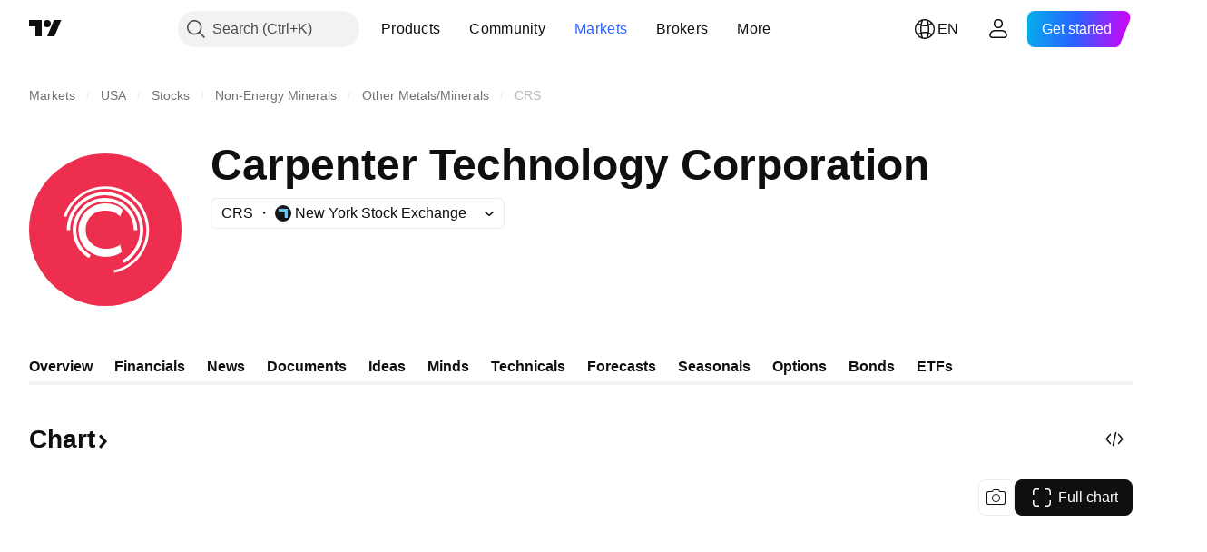

--- FILE ---
content_type: image/svg+xml
request_url: https://s3-symbol-logo.tradingview.com/carpenter-technology.svg
body_size: 364
content:
<!-- by TradingView --><svg width="18" height="18" xmlns="http://www.w3.org/2000/svg"><path fill="#EE2E4F" d="M0 0h18v18H0z"/><path d="M10.667 7.503c-.376-.369-.867-.677-1.717-.677-1.4 0-2.262.946-2.262 2.25s1.144 2.149 2.262 2.149c.784 0 1.29-.178 1.717-.467l.194.817c-.32.287-.99.582-1.903.582-1.711 0-3.099-1.392-3.099-3.08a3.083 3.083 0 013.099-3.08c1.053 0 1.817.442 2.005.765l-.296.741z" fill="#fff"/><path d="M7.068 12.294a3.712 3.712 0 01-1.871-3.217 3.72 3.72 0 013.72-3.72 3.725 3.725 0 013.741 3.72h-.41a3.32 3.32 0 00-3.332-3.332 3.316 3.316 0 00-3.308 3.332 3.29 3.29 0 001.665 2.874l-.205.343z" fill="#fff"/><path d="M11.129 12.887a4.391 4.391 0 002.213-3.81c0-2.442-1.985-4.404-4.427-4.404a4.406 4.406 0 00-4.403 4.404h.387c0-2.236 1.803-4.039 4.016-4.039a4.03 4.03 0 014.038 4.039 4.035 4.035 0 01-2.007 3.49l.183.32z" fill="#fff"/><path d="M4.455 7.57a4.591 4.591 0 011.327-2.043 4.742 4.742 0 016.701.38 4.742 4.742 0 01-.379 6.7c-.63.563-1.394.94-2.179 1.09l.064.31a5.148 5.148 0 002.313-1.178c2.093-1.87 2.274-5.059.42-7.135-1.855-2.077-5.044-2.257-7.137-.388-.681.608-1.176 1.356-1.432 2.165l.302.098z" fill="#fff"/></svg>

--- FILE ---
content_type: image/svg+xml
request_url: https://s3-symbol-logo.tradingview.com/carpenter-technology--big.svg
body_size: 435
content:
<!-- by TradingView --><svg width="56" height="56" xmlns="http://www.w3.org/2000/svg"><path fill="#EE2E4F" d="M0 0h56v56H0z"/><path d="M33.464 23.156C32.267 21.981 30.704 21 28 21c-4.458 0-7.202 3.012-7.202 7.163C20.798 32.313 24.44 35 28 35c2.492 0 4.102-.565 5.464-1.485l.617 2.599c-1.017.915-3.153 1.853-6.058 1.853-5.446 0-9.862-4.43-9.862-9.804 0-5.447 4.416-9.803 9.862-9.803 3.352 0 5.782 1.41 6.382 2.436l-.941 2.36z" fill="#fff"/><path d="M22.01 38.404c-3.558-2.034-5.955-5.884-5.955-10.24 0-6.536 5.3-11.837 11.837-11.837 6.609 0 11.91 5.301 11.91 11.837h-1.307c0-5.883-4.72-10.603-10.603-10.603-5.81 0-10.53 4.72-10.53 10.603a10.47 10.47 0 005.302 9.149l-.654 1.09z" fill="#fff"/><path d="M34.935 40.29a13.976 13.976 0 007.044-12.126c0-7.77-6.318-14.016-14.088-14.016-7.698 0-14.016 6.246-14.016 14.016h1.234c0-7.117 5.737-12.854 12.781-12.854a12.83 12.83 0 0112.853 12.854c0 4.72-2.542 8.86-6.39 11.11l.582 1.017z" fill="#fff"/><path d="M13.693 23.366c.754-2.426 2.22-4.709 4.225-6.498 6.23-5.562 15.765-5.024 21.327 1.206 5.563 6.23 5.023 15.765-1.206 21.327-2.005 1.79-4.438 2.99-6.934 3.465l.201.99a16.384 16.384 0 007.362-3.75c6.662-5.95 7.237-16.1 1.336-22.709-5.902-6.609-16.052-7.183-22.715-1.234-2.166 1.935-3.741 4.315-4.556 6.892l.96.311z" fill="#fff"/></svg>